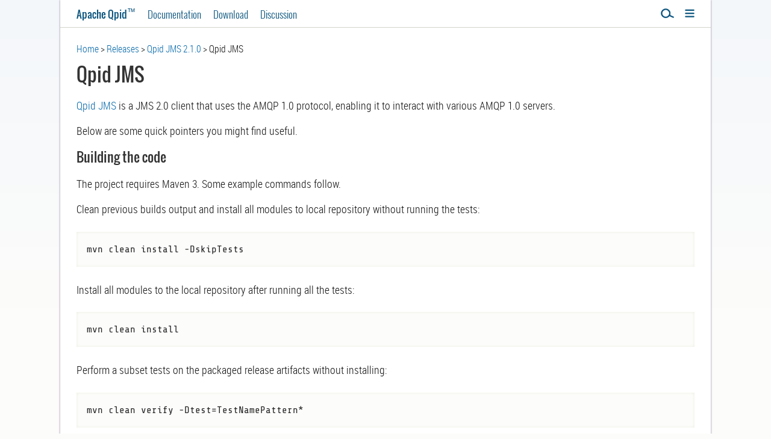

--- FILE ---
content_type: text/html
request_url: https://qpid.apache.org/releases/qpid-jms-2.1.0/building.html
body_size: 2114
content:
<!DOCTYPE html>
<!--
 -
 - Licensed to the Apache Software Foundation (ASF) under one
 - or more contributor license agreements.  See the NOTICE file
 - distributed with this work for additional information
 - regarding copyright ownership.  The ASF licenses this file
 - to you under the Apache License, Version 2.0 (the
 - "License"); you may not use this file except in compliance
 - with the License.  You may obtain a copy of the License at
 -
 -   http://www.apache.org/licenses/LICENSE-2.0
 -
 - Unless required by applicable law or agreed to in writing,
 - software distributed under the License is distributed on an
 - "AS IS" BASIS, WITHOUT WARRANTIES OR CONDITIONS OF ANY
 - KIND, either express or implied.  See the License for the
 - specific language governing permissions and limitations
 - under the License.
 -
-->
<html xmlns="http://www.w3.org/1999/xhtml" xml:lang="en">
  <head>
    <meta charset="UTF-8">
    <title>Qpid JMS - Apache Qpid&#8482;</title>
    <meta http-equiv="X-UA-Compatible" content="IE=edge"/>
    <meta name="viewport" content="width=device-width, initial-scale=1.0"/>
    <link rel="stylesheet" href="/site.css" type="text/css" async="async"/>
    <link rel="stylesheet" href="/deferred.css" type="text/css" defer="defer"/>
    <script type="text/javascript">var _deferredFunctions = [];</script>
    <script type="text/javascript" src="/deferred.js" defer="defer"></script>
    <!--[if lte IE 8]>
      <link rel="stylesheet" href="/ie.css" type="text/css"/>
      <script type="text/javascript" src="/html5shiv.js"></script>
    <![endif]-->

    <!-- Redirects for `go get` and godoc.org -->
    <meta name="go-import"
          content="qpid.apache.org git https://gitbox.apache.org/repos/asf/qpid-proton.git"/>
    <meta name="go-source"
          content="qpid.apache.org
https://github.com/apache/qpid-proton/blob/go1/README.md
https://github.com/apache/qpid-proton/tree/go1{/dir}
https://github.com/apache/qpid-proton/blob/go1{/dir}/{file}#L{line}"/>
  </head>
  <body>
    <div id="-content">
      <div id="-top" class="panel">
        <a id="-menu-link"><img width="16" height="16" src="" alt="Menu"/></a>

        <a id="-search-link"><img width="22" height="16" src="" alt="Search"/></a>

        <ul id="-global-navigation">
          <li><a id="-logotype" href="/index.html">Apache Qpid<sup>&#8482;</sup></a></li>
          <li><a href="/documentation.html">Documentation</a></li>
          <li><a href="/download.html">Download</a></li>
          <li><a href="/discussion.html">Discussion</a></li>
        </ul>
      </div>

      <div id="-menu" class="panel" style="display: none;">
        <div class="flex">
          <section>
            <h3>Project</h3>

            <ul>
              <li><a href="/overview.html">Overview</a></li>
              <li><a href="/components/index.html">Components</a></li>
              <li><a href="/releases/index.html">Releases</a></li>
            </ul>
          </section>

          <section>
            <h3>Messaging APIs</h3>

            <ul>
              <li><a href="/proton/index.html">Qpid Proton</a></li>
              <li><a href="/components/jms/index.html">Qpid JMS</a></li>
              <li><a href="/components/messaging-api/index.html">Qpid Messaging API</a></li>
            </ul>
          </section>

          <section>
            <h3>Servers and tools</h3>

            <ul>
              <li><a href="/components/broker-j/index.html">Broker-J</a></li>
              <li><a href="/components/cpp-broker/index.html">C++ broker</a></li>
              <li><a href="/components/dispatch-router/index.html">Dispatch router</a></li>
            </ul>
          </section>

          <section>
            <h3>Resources</h3>

            <ul>
              <li><a href="/dashboard.html">Dashboard</a></li>
              <li><a href="https://cwiki.apache.org/confluence/display/qpid/Index">Wiki</a></li>
              <li><a href="/resources.html">More resources</a></li>
            </ul>
          </section>
        </div>
      </div>

      <div id="-search" class="panel" style="display: none;">
        <form action="http://www.google.com/search" method="get">
          <input type="hidden" name="sitesearch" value="qpid.apache.org"/>
          <input type="text" name="q" maxlength="255" autofocus="autofocus" tabindex="1"/>
          <button type="submit">Search</button>
          <a href="/search.html">More ways to search</a>
        </form>
      </div>

      <div id="-middle" class="panel">
        <ul id="-path-navigation"><li><a href="/index.html">Home</a></li><li><a href="/releases/index.html">Releases</a></li><li><a href="/releases/qpid-jms-2.1.0/index.html">Qpid JMS 2.1.0</a></li><li>Qpid JMS</li></ul>

        <div id="-middle-content">
          <h1 id="qpid-jms">Qpid JMS</h1>

<p><a href="https://qpid.apache.org/components/jms/">Qpid JMS</a> is a JMS 2.0 client that uses
the AMQP 1.0 protocol, enabling it to interact with various AMQP 1.0 servers.</p>

<p>Below are some quick pointers you might find useful.</p>

<h2 id="building-the-code">Building the code</h2>

<p>The project requires Maven 3. Some example commands follow.</p>

<p>Clean previous builds output and install all modules to local repository without
running the tests:</p>

<pre><code>mvn clean install -DskipTests
</code></pre>

<p>Install all modules to the local repository after running all the tests:</p>

<pre><code>mvn clean install
</code></pre>

<p>Perform a subset tests on the packaged release artifacts without
installing:</p>

<pre><code>mvn clean verify -Dtest=TestNamePattern*
</code></pre>

<p>Execute the tests and produce code coverage report:</p>

<pre><code>mvn clean test jacoco:report
</code></pre>

<h2 id="examples">Examples</h2>

<p>First build and install all the modules as detailed above (if running against
a source checkout/release, rather than against released binaries) and then
consult the README in the qpid-jms-examples module itself.</p>

<h2 id="documentation">Documentation</h2>

<p>Documentation source can be found in the qpid-jms-docs module, with a published
version available on the <a href="https://qpid.apache.org/components/jms/">website</a>.</p>

<h2 id="distribution-assemblies">Distribution assemblies</h2>

<p>After building the modules, src and binary distribution assemblies can be found at:</p>

<pre><code>apache-qpid-jms/target
</code></pre>


          <hr/>

          <ul id="-apache-navigation">
            <li><a href="http://www.apache.org/">Apache</a></li>
            <li><a href="http://www.apache.org/licenses/">License</a></li>
            <li><a href="http://www.apache.org/foundation/sponsorship.html">Sponsorship</a></li>
            <li><a href="http://www.apache.org/foundation/thanks.html">Thanks!</a></li>
            <li><a href="/security.html">Security</a></li>
            <li><a href="http://www.apache.org/"><img id="-apache-feather" width="48" height="14" src="" alt="Apache"/></a></li>
          </ul>

          <p id="-legal">
            Apache Qpid, Messaging built on AMQP; Copyright &#169; 2015
            The Apache Software Foundation; Licensed under
            the <a href="http://www.apache.org/licenses/LICENSE-2.0">Apache
            License, Version 2.0</a>; Apache Qpid, Qpid, Qpid Proton,
            Proton, Apache, the Apache feather logo, and the Apache Qpid
            project logo are trademarks of The Apache Software
            Foundation; All other marks mentioned may be trademarks or
            registered trademarks of their respective owners
          </p>
        </div>
      </div>
    </div>
  </body>
</html>


--- FILE ---
content_type: text/css
request_url: https://qpid.apache.org/site.css
body_size: 991
content:
/*
 *
 * Licensed to the Apache Software Foundation (ASF) under one
 * or more contributor license agreements.  See the NOTICE file
 * distributed with this work for additional information
 * regarding copyright ownership.  The ASF licenses this file
 * to you under the Apache License, Version 2.0 (the
 * "License"); you may not use this file except in compliance
 * with the License.  You may obtain a copy of the License at
 *
 *   http://www.apache.org/licenses/LICENSE-2.0
 *
 * Unless required by applicable law or agreed to in writing,
 * software distributed under the License is distributed on an
 * "AS IS" BASIS, WITHOUT WARRANTIES OR CONDITIONS OF ANY
 * KIND, either express or implied.  See the License for the
 * specific language governing permissions and limitations
 * under the License.
 *
 */

/*
light linen: #fcfcfb
medium linen: #f7f7ef
darker linen: #ecece0
darkest linen: #d4d4ca
blue: #0d6dad
dark blue: #0d567f
lightest indigo: #f9f8fd
lighter indigo: #d0c6e7
shady indigo: #7d778b
*/

@font-face {
  font-family: "Oswald";
  font-style: normal;
  font-weight: 300;
  src: url(fonts/Oswald/Oswald-Light.woff) format("woff");
}

@font-face {
  font-family: "Oswald";
  font-style: normal;
  src: url(fonts/Oswald/Oswald-Regular.woff) format("woff");
}

@font-face {
  font-family: "Roboto Condensed";
  font-style: normal;
  src: url(fonts/Roboto/Roboto-Condensed-Light.woff) format("woff");
}

@font-face {
  font-family: "Roboto Condensed";
  font-style: italic;
  src: url(fonts/Roboto/Roboto-Condensed-Light-Italic.woff) format("woff");
}

@font-face {
  font-family: "Roboto Condensed";
  font-style: normal;
  font-weight: 700;
  src: url(fonts/Roboto/Roboto-Condensed-Bold.woff) format("woff");
}

* {
    margin: 1em 0;
    padding: 0;
    box-sizing: border-box;
}

*:first-child {
    margin-top: 0;
}

*:last-child {
    margin-bottom: 0;
}

html, body, div, a, br {
    margin: 0;
}

section, div.section {
    margin: 1em 0;
}

body {
    font-family: "Roboto Condensed", sans-serif;
    font-weight: 400;
    font-size: 13.5pt;
    line-height: 18pt;
    text-rendering: optimizeLegibility;
    color: rgba(0, 0, 0, 0.9);
}

h1, h2, h3, h4, h5, h6 {
    font-family: "Oswald", sans-serif;
    font-weight: 400;
    clear: left;
    color: rgba(0, 0, 0, 0.8);
    line-height: 100%;
}

h1 {
    font-size: 1.7em;
    margin-top: 0;
    margin-bottom: 0.8em;
}

h2 {
    font-size: 1.2em;
}

h3 {
    font-size: 1.05em;
}

h4 {
    font-size: 0.95em;
}

h5 {
    font-size: 1.05em;
    font-weight: 300;
}

hr {
    margin-top: 1em;
    border: none;
    border-top: 1px solid #d4d4d4;
    height: 1px;
    clear: both;
}

ol, ul, dd {
    padding-left: 1.2em;
}

li, dt, dd {
    margin: 0;
}

li > ul, li > ol, dd > dl {
    margin-top: 0;
    margin-bottom: 0;
}

li > p:last-child, dd > p:last-child {
    margin-bottom: 1em;
}

.two-column {
    -webkit-column-count: 2;
    -moz-column-count: 2;
    column-count: 2;
}

.three-column {
    -webkit-column-count: 3;
    -moz-column-count: 3;
    column-count: 3;
}

.four-column {
    -webkit-column-count: 4;
    -moz-column-count: 4;
    column-count: 4;
}

.column, li {
    -webkit-column-break-inside: avoid;
    page-break-inside: avoid;
}

.indent {
    margin-left: 1em;
}

.flex {
    display: flex;
    justify-content: space-between;
}

.flex > section, .flex > div {
    flex: 1 0 0;
    margin: 0;
}

a > img {
    border: none;
}

input, button {
    font-family: inherit;
    font-weight: inherit;
    font-size: inherit;
    border: 0.1em solid #d4d4d4;
    margin-top: 0;
    margin-bottom: 0;
}

input {
    width: 60%;
}

button {
    padding: 0 0.4em;
}

table {
    border: none;
    border-collapse: collapse;
}

td, th {
    border-bottom: 1px solid #efefef;
    padding: 0.3em;
    vertical-align: top;
    text-align: left;
}

td:last-child, th:last-child {
    padding-right: 0;
    border-right: none;
}

td {
    overflow-wrap: break-word;
}

th, td > em, th > em {
    font-family: "Oswald", sans-serif;
    font-size: 0.95em;
    font-weight: 300;
    font-style: normal;
    color: rgba(80, 80, 75, 0.8);
}

code, pre {
    font-size: 0.95em;
}

blockquote, pre, .feature {
    padding: 1em;
    margin: 1.5em 0;
}

pre, .scroll {
    overflow: auto;
}

.panel {
    clear: both;
    padding: 1.5em;
}


div.imageblock div.content img {
      max-width: 100%;
}

#-content {
    max-width: 60em;
    margin-left: auto;
    margin-right: auto;
    border-top: none;
}

#-top {
    padding-top: 0.5em;
    padding-bottom: 0.5em;
    border-bottom: 1px solid #d4d4ca;
}

#-nameplate {
    font-size: 2.5em;
    line-height: 80%;
    margin-bottom: 0.75em;
}

#-nameplate > sup {
    font-size: 0.4em;
    position: relative;
    top: -0.6em;
}

#-logotype {
    font-weight: 400;
}

#-menu-link, #-search-link {
    float: right;
    margin-left: 1em;
}

#-menu-link > img, #-search-link > img {
    vertical-align: -0.1em;
}

#-global-navigation {
    font-family: "Oswald", sans-serif;
    font-weight: 300;
    font-size: 0.95em;
    line-height: 100%;
    padding: 0;
    margin-top: 0;
    margin-bottom: 0.25em;
}

#-global-navigation > li {
    display: inline;
    padding-right: 1em;
}

#-path-navigation {
    margin-left: 0;
    margin-bottom: 1.2em;
    padding: 0;
    font-size: 0.9em;
    line-height: 100%;
    display: none;
}

#-path-navigation > li {
    display: inline;
}

#-path-navigation > li:after {
    content: " \003e\00a0";
}

#-path-navigation > li:last-child:after {
    content: none;
}

#-left-column {
    float: left;
    width: 67%;
    margin-bottom: 1em;
}

#-components-link {
    font-family: "Oswald", sans-serif;
    font-weight: 300;
    font-size: 1.15em;
}

#-right-column {
    float: right;
    width: 30%;
    min-height: 32em;
    border-left: 1px solid #d4d4ca;
    margin-bottom: 1em;
    padding-left: 2.5%
}

.right-column-adjusted {
    position: relative;
    top: -2em;
}

#-right-column h2 {
    font-weight: 300;
}

#-download-link {
    margin: 0.4em 0 1.4em 0;
    font-size: 1.1em;
}

#-download-link > a {
    padding: 0.2em 0.6em;
    display: inline;
    font-family: "Oswald", sans-serif;
    font-weight: 400;
    border: 0.15em solid #0d6dad;
}

#-apache-navigation {
    margin: 0;
    padding: 0;
    font-size: 0.9em;
}

#-apache-navigation > li {
    display: inline;
}

#-apache-feather {
    display: inline;
    vertical-align: -0.07em;
}

#-legal {
    font-size: 0.8em;
    clear: both;
}

/* Style adjustments for mobile devices */

@media screen and (max-width: 800px) {
    .flex {
        display: block;
    }

    .flex > section,
    .flex > div {
        margin: 1em 0;
    }

    .flex > section:first-child,
    .flex > div:first-child {
        margin-top: 0;
    }

    .flex > section:last-child,
    .flex > div:last-child {
        margin-bottom: 0;
    }
}

@media screen and (max-width: 640px) {
    #-global-navigation > li:nth-child(3),
    #-global-navigation > li:nth-child(4) {
        display: none;
    }

    #-nameplate {
        font-size: 2em;
    }

    h1 {
        font-size: 1.5em;
    }

    .feature {
        padding: 0.8em;
    }

    table, pre {
        font-size: 0.7em;
        margin-bottom: 1.2em;
    }

    .two-column, .three-column, .four-column {
        -webkit-column-count: 1;
        -moz-column-count: 1;
        column-count: 1;
    }

    .panel {
        padding: 1em;
    }

    #-left-column {
        float: none;
        width: 100%;
    }

    #-right-column {
        float: none;
        width: 100%;
        border-left: none;
        border-top: 1px solid #d4d4ca;
        margin: 1em 0;
        padding: 1em 0 0 0;
    }

    .right-column-adjusted {
        position: inherit;
    }
}


--- FILE ---
content_type: text/css
request_url: https://qpid.apache.org/deferred.css
body_size: 1839
content:
/*
 *
 * Licensed to the Apache Software Foundation (ASF) under one
 * or more contributor license agreements.  See the NOTICE file
 * distributed with this work for additional information
 * regarding copyright ownership.  The ASF licenses this file
 * to you under the Apache License, Version 2.0 (the
 * "License"); you may not use this file except in compliance
 * with the License.  You may obtain a copy of the License at
 *
 *   http://www.apache.org/licenses/LICENSE-2.0
 *
 * Unless required by applicable law or agreed to in writing,
 * software distributed under the License is distributed on an
 * "AS IS" BASIS, WITHOUT WARRANTIES OR CONDITIONS OF ANY
 * KIND, either express or implied.  See the License for the
 * specific language governing permissions and limitations
 * under the License.
 *
 */

/* Worth deferring */

@font-face {
  font-family: "Share Tech Mono";
  font-style: normal;
  font-weight: 400;
  src: url(fonts/Share-Tech-Mono/Share-Tech-Mono-Regular.woff) format("woff");
}

body {
    background: linear-gradient(to bottom, #f4f7fa, #fcfcfb 32em, #fcfcfb) no-repeat, #fcfcfb;
}

code, pre {
    font-family: "Share Tech Mono", monospace;
}

blockquote, pre {
    color: #222;
    background-color: #fcfcfb;
    box-shadow: inset 0 0 0.3em 0 #ecece0;
}

.feature {
    border-radius: 0.5em;
    background-color: #f6f6f6;
    background: radial-gradient(ellipse at 30% 40%, #fefefe 30%, #f6f6f6 100%);
    box-shadow: 0 0.025em 0.15em #7d778b;
}

input {
    box-shadow: inset 0 0.05em 0.05em 0.1em #fcfcfc;
}

button {
    background: #f6f6f6;
    background: linear-gradient(to bottom, white, #f6f6f6 10%) no-repeat;
}

button:hover {
    background: #fcfcfc;
    background: linear-gradient(to bottom, white, #fcfcfc 10%) no-repeat;
}

ul {
    list-style-image: url("[data-uri]");
}

h2.selected, h3.selected, h4.selected, h5.selected, h6.selected {
    color: #0d567f;
    text-shadow: 0em 0em 0.1em #d0c6e7;
}

a.heading-link {
    display: none;
    font-weight: 300;
    padding-left: 0.3em;
    padding-right: 0.3em;
}

h2:hover a.heading-link, h3:hover a.heading-link, h4:hover a.heading-link, h5:hover a.heading-link, h6:hover a.heading-link {
    display: inline;
}

h2.selected a.heading-link, h3.selected a.heading-link, h4.selected a.heading-link, h5.selected a.heading-link, h6.selected a.heading-link {
    display: inline;
}

a[href] {
    text-decoration: none;
    color: #0d6dad;
}

a[href]:visited {
    color: #0d567f;
}

.date {
    color: #666;
    font-size: 0.8em;
    font-style: italic;
}

.accesskey {
    text-decoration: underline;
}

.color-block {
    font-size: 0.9em;
    float: left;
    color: white;
    padding: 0.8em 1em;
    font-weight: 400;
    min-height: 10em;
    width: 10em;
    margin-bottom: 1em;
}

.company-logo {
    float: right;
    margin: 0 0 0 0.8em;
    width: 100px;
}

#-content {
    background-color: white;
    box-shadow: 0 0 0.15em #7d778b;
}

#-top a {
    color: #0d567f;
}

#-global-navigation > li.selected > a {
    color: rgba(0, 0, 0, 0.9);
}

#-global-navigation > li.selected > a:not([id="logotype"]) {
    text-shadow: 0em 0em 0.1em #d0c6e7;
}

#-menu, #-search {
    border-bottom: 1px solid #d4d4ca;
    background-color: #f6f6f6;
    background: radial-gradient(ellipse at 30% 40%, #fbfbfb 30%, #f6f6f6 100%);
    box-shadow: inset 0 0.3em 0.4em -0.4em #7d778b, inset 0 -0.3em 0.4em -0.45em #7d778b;
}

#-menu h3 {
    margin-bottom: 0;
}

#-menu ul {
    list-style: none;
    margin-left: 0;
    padding-left: 0;
}

#-search > form {
    text-align: center;
    font-size: 1.1em;
    width: 24em;
    margin: 0 auto;
}

#-search input {
    width: 100%;
    box-shadow: 0 0 0.1em #d0c6e7;
    margin-bottom: 1em;
}

#-search button {
    color: #0d6dad;
    background: #fafafb;
    border: 1px solid #0d6dad;
    border-radius: 0.3em;
    padding: 0.1em 0.8em;
    margin-bottom: 1em;
}

#-search a {
    font-size: 0.8em;
    display: block;
}

#-download-link > a {
    color: #0d6dad;
    border-radius: 0.3em;
    background: #f7f7f7;
    background: linear-gradient(to bottom, white, #f7f7f7 10%, #f7f7f7 95%, #d4d4d4) no-repeat;
}

#-download-link > a:hover {
    color: rgb(63, 159, 255);
    border: 0.15em solid rgb(63, 159, 255);
}

#-apache-navigation > li:after {
    content: "\2022";
    margin: 0 0.15em 0 0.35em;
    color: #d4d4ca;
}

#-apache-navigation > li:last-child:after {
    content: none;
}

#-jira-goto-form {
    display: inline;
    margin: 0;
}

#-jira-goto-form input {
    width: 6em;
}

#-viewvc-goto-form {
    display: inline;
    margin: 0;
}

#-viewvc-goto-form input {
    width: 6em;
}

#-dashboard-forms {
    float: right;
}

#-dashboard-forms > form {
    margin: 0 1.2em 0 0;
    display: inline-block;
}

#-dashboard-forms > form:last-child {
    margin-right: 0;
}

#-dashboard-forms > #-jira-search-form {
    float: right;
}

#-dashboard-forms > #-jira-search-form input {
    width: 8em;
}

#-source-modules > table {
    width: 100%;
}

#-source-modules td, #-source-modules th {
    border: none;
}

#-source-modules > table th:nth-child(4) {
    width: 33%;
}

#-dashboard-links {
    font-size: 0.9em;
}

/* Pygments */

.highlight .hll { background-color: #ffffcc }
.highlight .c { color: #408080; font-style: italic } /* Comment */
.highlight .err { border: 1px solid #FF0000 } /* Error */
.highlight .k { color: #008000; font-weight: normal } /* Keyword */
.highlight .o { color: #666666 } /* Operator */
.highlight .cm { color: #408080; font-style: italic } /* Comment.Multiline */
.highlight .cp { color: #BC7A00 } /* Comment.Preproc */
.highlight .c1 { color: #408080; font-style: italic } /* Comment.Single */
.highlight .cs { color: #408080; font-style: italic } /* Comment.Special */
.highlight .gd { color: #A00000 } /* Generic.Deleted */
.highlight .ge { font-style: italic } /* Generic.Emph */
.highlight .gr { color: #FF0000 } /* Generic.Error */
.highlight .gh { color: #000080; font-weight: normal } /* Generic.Heading */
.highlight .gi { color: #00A000 } /* Generic.Inserted */
.highlight .go { color: #808080 } /* Generic.Output */
.highlight .gp { color: #000080; font-weight: normal } /* Generic.Prompt */
.highlight .gs { font-weight: normal } /* Generic.Strong */
.highlight .gu { color: #800080; font-weight: normal } /* Generic.Subheading */
.highlight .gt { color: #0040D0 } /* Generic.Traceback */
.highlight .kc { color: #008000; font-weight: normal } /* Keyword.Constant */
.highlight .kd { color: #008000; font-weight: normal } /* Keyword.Declaration */
.highlight .kn { color: #008000; font-weight: normal } /* Keyword.Namespace */
.highlight .kp { color: #008000 } /* Keyword.Pseudo */
.highlight .kr { color: #008000; font-weight: normal } /* Keyword.Reserved */
.highlight .kt { color: #B00040 } /* Keyword.Type */
.highlight .m { color: #666666 } /* Literal.Number */
.highlight .s { color: #BA2121 } /* Literal.String */
.highlight .na { color: #7D9029 } /* Name.Attribute */
.highlight .nb { color: #008000 } /* Name.Builtin */
.highlight .nc { color: #0000FF; font-weight: normal } /* Name.Class */
.highlight .no { color: #880000 } /* Name.Constant */
.highlight .nd { color: #AA22FF } /* Name.Decorator */
.highlight .ni { color: #999999; font-weight: normal } /* Name.Entity */
.highlight .ne { color: #D2413A; font-weight: normal } /* Name.Exception */
.highlight .nf { color: #0000FF } /* Name.Function */
.highlight .nl { color: #A0A000 } /* Name.Label */
.highlight .nn { color: #0000FF; font-weight: normal } /* Name.Namespace */
.highlight .nt { color: #008000; font-weight: normal } /* Name.Tag */
.highlight .nv { color: #19177C } /* Name.Variable */
.highlight .ow { color: #AA22FF; font-weight: normal } /* Operator.Word */
.highlight .w { color: #bbbbbb } /* Text.Whitespace */
.highlight .mf { color: #666666 } /* Literal.Number.Float */
.highlight .mh { color: #666666 } /* Literal.Number.Hex */
.highlight .mi { color: #666666 } /* Literal.Number.Integer */
.highlight .mo { color: #666666 } /* Literal.Number.Oct */
.highlight .sb { color: #BA2121 } /* Literal.String.Backtick */
.highlight .sc { color: #BA2121 } /* Literal.String.Char */
.highlight .sd { color: #BA2121; font-style: italic } /* Literal.String.Doc */
.highlight .s2 { color: #BA2121 } /* Literal.String.Double */
.highlight .se { color: #BB6622; font-weight: normal } /* Literal.String.Escape */
.highlight .sh { color: #BA2121 } /* Literal.String.Heredoc */
.highlight .si { color: #BB6688; font-weight: normal } /* Literal.String.Interpol */
.highlight .sx { color: #008000 } /* Literal.String.Other */
.highlight .sr { color: #BB6688 } /* Literal.String.Regex */
.highlight .s1 { color: #BA2121 } /* Literal.String.Single */
.highlight .ss { color: #19177C } /* Literal.String.Symbol */
.highlight .bp { color: #008000 } /* Name.Builtin.Pseudo */
.highlight .vc { color: #19177C } /* Name.Variable.Class */
.highlight .vg { color: #19177C } /* Name.Variable.Global */
.highlight .vi { color: #19177C } /* Name.Variable.Instance */
.highlight .il { color: #666666 } /* Literal.Number.Integer.Long */

/* Adjustments for docbook output */

.docbook .navheader,
.docbook br.table-break,
.docbook br.example-break {
    display: none;
}

.docbook .navfooter table td {
    border: none;
}

.docbook .navfooter table td[align="center"] {
    text-align: center;
}

.docbook .navfooter table td[align="right"] {
    text-align: right;
}

.docbook table {
    border: white;
}

.docbook .calloutlist td {
    border-bottom: none;
}

.docbook hr {
    margin-top: 1em;
}

.docbook div.example,
.docbook div.footnotes,
.docbook div.important,
.docbook div.list-of-examples,
.docbook div.list-of-figures,
.docbook div.list-of-tables,
.docbook div.note
.docbook div.section,
.docbook div.table,
.docbook div.tip,
.docbook div.toc,
.docbook h1, .docbook h2, .docbook h3, .docbook h4,
.docbook hr,
.docbook pre.programlisting {
    margin-bottom: 1em;
}

.docbook p.title strong {
    font-family: "Oswald", sans-serif;
    font-weight: 300;
}

/* Adjustments for asciidoctor output */

div.sect1, div.sect2, div.paragraph, div.listingblock, div.ulist, div.tableblock, div.toc {
    margin-bottom: 1em;
}

div.ulist > ul > li > *:last-child {
    margin-bottom: 0;
}

div.tableblock td, div.tableblock th {
    border: 0;
    border-bottom: 1px solid #efefef;
}

div.title {
    font-family: "Oswald", sans-serif;
    font-size: 0.95em;
    font-weight: 300;
}

/* Media */

@media screen and (max-width: 800px) {
    #-dashboard-forms #-jira-search-form {
        display: none;
    }
}

@media screen and (max-width: 640px) {
    #-dashboard-forms #-viewvc-goto-form {
        display: none;
    }
}

@media screen and (max-width: 360px) {
    #-search > form {
        width: 13em;
    }
}

@media print {
    body {
        font-size: 10pt;
    }

    #-content {
        box-shadow: none;
    }

    #-top, #-apache-navigation {
        display: none;
    }

    #-path-navigation {
        margin-top: 1em;
    }

    #-middle {
        padding: 0;
    }

    .docbook div.navfooter {
        display: none;
    }

    table, pre {
        font-size: 0.9em;
    }
}


--- FILE ---
content_type: text/javascript
request_url: https://qpid.apache.org/deferred.js
body_size: 5884
content:
/*
 *
 * Licensed to the Apache Software Foundation (ASF) under one
 * or more contributor license agreements.  See the NOTICE file
 * distributed with this work for additional information
 * regarding copyright ownership.  The ASF licenses this file
 * to you under the Apache License, Version 2.0 (the
 * "License"); you may not use this file except in compliance
 * with the License.  You may obtain a copy of the License at
 * 
 *   http://www.apache.org/licenses/LICENSE-2.0
 * 
 * Unless required by applicable law or agreed to in writing,
 * software distributed under the License is distributed on an
 * "AS IS" BASIS, WITHOUT WARRANTIES OR CONDITIONS OF ANY
 * KIND, either express or implied.  See the License for the
 * specific language governing permissions and limitations
 * under the License.
 *
 */

"use strict";

var _loggingEnabled = true;

function _log(message) {
    if (!_loggingEnabled) {
        return;
    }

    console.log(message);
}

_log("Loading deferred javascript");

/* IE lte 8 */
if (!("trim" in String.prototype)) {
    String.prototype.trim = function() {
        return this.replace(/^\s+|\s+$/g, "");
    }
}

function _getDescendant(elem, path) {
    var names = path.split(".");
    var node = elem;

    for (var i = 0; i < names.length; i++) {
        var elems = node.getElementsByTagName(names[i]);

        if (elems.length === 0) {
            return null;
        }

        node = elems[0];
    }

    return node;
}

function _getText(elem) {
    var child = elem.firstChild;

    while (child) {
        if (child.nodeType === 3 && child.data.trim() !== "") {
            return child.data;
        }

        child = child.nextSibling;
    }

    return null;
}

function _addEventListener(elem, type, listener) {
    if (typeof elem === "string") {
        elem = document.getElementById(elem);
    }

    if (!elem) {
        return;
    }

    _log("Adding event listener " + listener.name + " to " + elem);

    if ("addEventListener" in elem) {
        elem.addEventListener(type, listener, false);
        return;
    }

    if ("attachEvent" in elem) {
        /* IE lte 8 */
        elem.attachEvent("on" + type, listener);
        return;
    }
}

function _getEventTarget(event) {
    if ("target" in event) {
        return event.target;
    } else {
        /* IE lte 8 */
        return event.srcElement;
    }
}

function _preventDefault(event) {
    if (!event) {
        return;
    }

    if ("preventDefault" in event) {
        event.preventDefault();
    } else {
        /* IE lte 8 */
        event.returnValue = false;
    }
}

var _searchIcon = "[data-uri]";

var _selectedSearchIcon = "[data-uri]";

var _menuIcon = "[data-uri]";

var _selectedMenuIcon = "[data-uri]";

function _updateGlobalNavigation() {
    _log("Updating global navigation");

    var href = window.location.href;
    var elem = document.getElementById("-global-navigation");
    var child = elem.firstChild;

    if (href.charAt(href.length - 1) === "/") {
        href += "index.html";
    }

    while (child) {
        if (child.nodeType === 1) {
            var link = _getDescendant(child, "a");

            if (link.href === href) {
                child.className += " selected";
                break;
            }
        }

        child = child.nextSibling;
    }

    var link = document.getElementById("-search-link");
    var img = _getDescendant(link, "img");
    img.src = _searchIcon;

    link = document.getElementById("-menu-link");
    img = _getDescendant(link, "img");
    img.src = _menuIcon;
}

function _hideMenu() {
    var menu = document.getElementById("-menu");
    var link = document.getElementById("-menu-link");
    var icon = _getDescendant(link, "img");

    menu.style.display = "none";
    icon.src = _menuIcon;
}

function _hideSearch() {
    var search = document.getElementById("-search");
    var link = document.getElementById("-search-link");
    var icon = _getDescendant(link, "img");

    search.style.display = "none";
    icon.src = _searchIcon;
}

function _toggleMenu() {
    _log("Toggling menu");

    var link = document.getElementById("-menu-link");
    var img = _getDescendant(link, "img");
    var menu = document.getElementById("-menu");

    if (menu.style.display === "none") {
        menu.style.display = "block";
        img.src = _selectedMenuIcon;
        _hideSearch();
    } else {
        _hideMenu();
    }
}

function _toggleSearch() {
    _log("Toggling search");

    var link = document.getElementById("-search-link");
    var img = _getDescendant(link, "img");
    var search = document.getElementById("-search");
    var menu = document.getElementById("-menu");

    if (search.style.display === "none") {
        search.style.display = "block";
        img.src = _selectedSearchIcon;
        _hideMenu();
    } else {
        _hideSearch();
    }
}

function _updatePathNavigation() {
    var elem = document.getElementById("-path-navigation");

    if (!elem) {
        return;
    }

    _log("Updating path navigation");

    var child = elem.firstChild;
    var count = 0;

    while (child) {
        if (child.nodeType === 1) {
            count++;
        }

        child = child.nextSibling;
    }

    if (count >= 3) {
        elem.style.display = "inherit";
    }
}

var _apacheFeather = "[data-uri]"

function _updateApacheNavigation() {
    var elem = document.getElementById("-apache-feather");

    if (!elem) {
        return;
    }

    _log("Updating Apache navigation");

    elem.src = _apacheFeather;
}

function _getHeadings() {
    var tags = ["h2", "h3", "h4", "h5", "h6"];
    var headings = [];

    for (var i = 0; i < tags.length; i++) {
        var tag = tags[i];
        var elems = document.getElementsByTagName(tag);

        for (var j = 0; j < elems.length; j++) {
            var elem = elems[j];
            headings.push(elem);
        }
    }

    return headings;
}

function _addHeadingAnchors() {
    _log("Adding heading anchors");

    var headings = _getHeadings();

    for (var i = 0; i < headings.length; i++) {
        var heading = headings[i];
        var id = heading.id;

        if (!id) {
            var docbookAnchor = _getDescendant(heading, "a");

            if (docbookAnchor) {
                id = docbookAnchor.id;
            }
        }

        if (!id) {
            continue;
        }

        var anchor = document.createElement("a");
        anchor.className = "heading-link";
        anchor.href = "#" + id;

        var text = document.createTextNode("\u00a7");
        anchor.appendChild(text);

        heading.appendChild(anchor);
    }
}

function _updateHeadingSelection() {
    var hash = window.location.hash;

    if (!hash) {
        return;
    }

    _log("Updating the selected heading");

    /* Clear any existing selections */

    var headings = _getHeadings();

    for (var i = 0; i < headings.length; i++) {
        var heading = headings[i];

        if (heading.className === "selected") {
            heading.className = "";
        }
    }

    /* Mark the current selection */

    var elem = document.getElementById(hash.substring(1));

    if (!elem) {
        return;
    }

    elem.className = "selected";
}

function _gotoJira(event) {
    _log("Navigating to a jira issue page");

    var form = _getEventTarget(event);
    var jira = form.jira.value;

    jira = jira.trim();

    if (jira.search(/^[A-z]+-/) === -1) {
        jira = "QPID-" + jira;
    }

    var uri = "https://issues.apache.org/jira/browse/" + encodeURIComponent(jira);

    window.location.href = uri;

    _preventDefault(event);
}

function _searchJiras(event) {
    _log("Submitting a jira search query");

    var form = _getEventTarget(event);
    var text = form.text.value;
    var jql = "project in (QPID, QPIDIT, QPIDJMS, PROTON, DISPATCH) and text ~ '{}' order by updatedDate desc";

    text = text.trim();

    if (form.jql) {
        jql = form.jql.value;
    }

    jql = jql.replace("{}", text)

    var uri = "https://issues.apache.org/jira/issues/?jql=" + encodeURIComponent(jql);

    window.location.href = uri;

    _preventDefault(event);
}

function _focusJiraSearchForm() {
    var hash = window.location.hash;

    if (hash !== "#search-issues") {
        return;
    }

    _log("Moving focus to the jira search form");

    var searchForm = document.getElementById("-jira-search-form");

    if (searchForm !== null) {
        searchForm.text.focus();
    }
}

function _normalizeRevision() {
    _log("Normalizing revision string");

    var form = document.getElementById("-viewvc-goto-form");

    form.revision.value = form.revision.value.trim();
}

function _modifyCurrentReleaseLinks() {
    _log("Modifying current release links");

    var elems = document.getElementsByTagName("a");

    for (var i = 0; i < elems.length; i++) {
        var elem = elems[i];

        if (!elem.hasAttribute("href")) {
            continue;
        }

        var href = elem.href;
        var ext = href.substring(href.length - 4)
        var ext7 = href.substring(href.length - 7)

        if (ext === ".asc" || ext7 === ".sha512") {
            href = href.replace("https://archive.apache.org/dist/qpid/",
                                "https://downloads.apache.org/qpid/");
        } else if ((ext === ".zip" || ext7 === ".tar.gz") && href.indexOf("https://archive.apache.org/dist/qpid/") == 0) {
                href = href.replace("https://archive.apache.org/dist/qpid/",
                                    "https://www.apache.org/dyn/closer.lua?filename=qpid/");
                href = href.concat("&action=download");
        } else {
            href = href.replace("https://archive.apache.org/dist/qpid/",
                                "https://www.apache.org/dyn/closer.lua/qpid/");
        }

        elems[i].href = href;
    }
}

function _toggleDiv(toggleInfo) {
    var div = document.getElementById(toggleInfo.divId);
    var control = document.getElementById(toggleInfo.controlId);
    if (div.style.display !== "none") {
	div.style.display = "none";
	control.innerHTML = toggleInfo.showMore;
    } else {
	div.style.display = "block";
	control.innerHTML = toggleInfo.showLess;
    }
}

_updateGlobalNavigation();

_addEventListener("-menu-link", "click", _toggleMenu);
_addEventListener("-search-link", "click", _toggleSearch);

var siteUrl = "";

if (siteUrl === "" || siteUrl.charAt(0) === "/") {
    siteUrl = window.location.protocol + "//" + window.location.host + siteUrl;
}

var path = window.location.href.substring(siteUrl.length);

if (path === "/index.html" || path === "/") {
    var elem = document.getElementById("-apache-navigation");
    elem.style.display = "none";
} else {
    _updatePathNavigation();
    _updateApacheNavigation();
    _updateHeadingSelection();
    _addHeadingAnchors();
    _focusJiraSearchForm();

    _addEventListener("-jira-goto-form", "submit", _gotoJira);
    _addEventListener("-jira-search-form", "submit", _searchJiras);
    _addEventListener("-viewvc-goto-form", "submit", _normalizeRevision);

    _addEventListener(window, "hashchange", _updateHeadingSelection);
    _addEventListener(window, "hashchange", _focusJiraSearchForm);
}

_log("Calling deferred functions")

for (var i = 0; i < _deferredFunctions.length; i++) {
    var func = _deferredFunctions[i];
    func();
}
